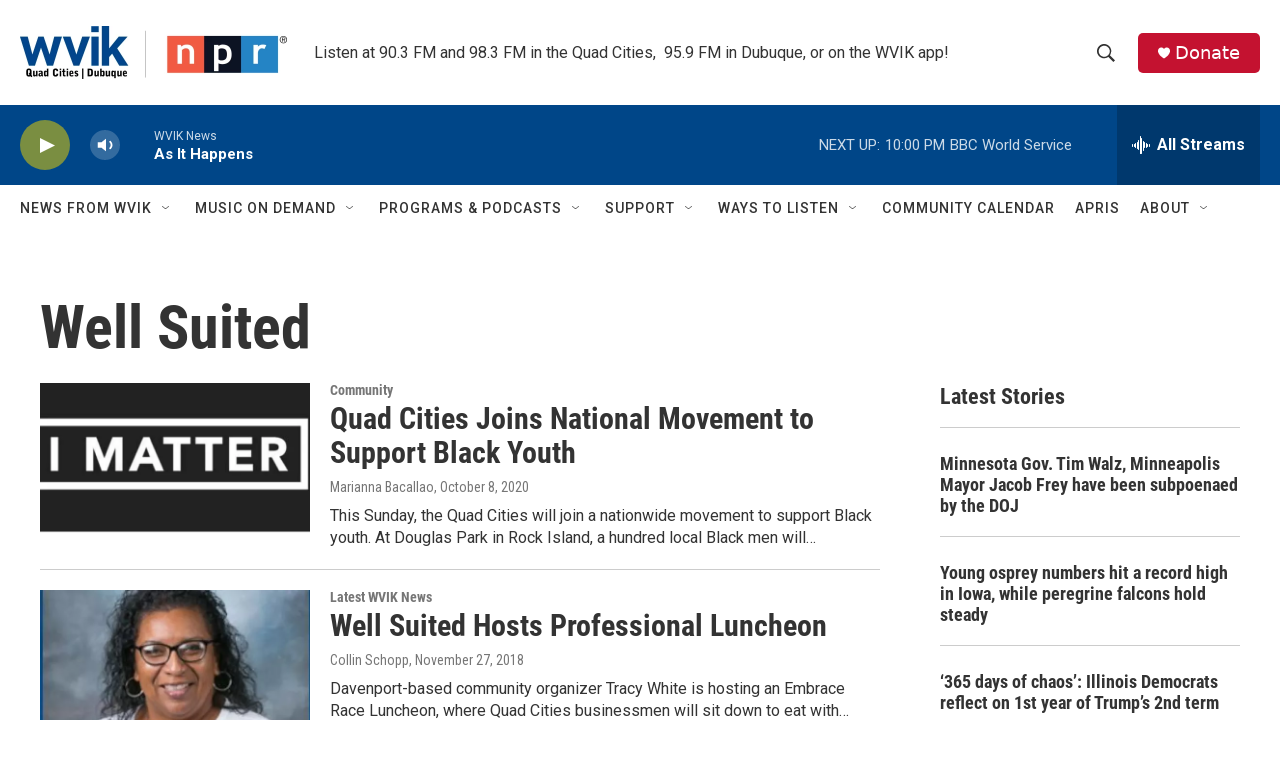

--- FILE ---
content_type: text/html; charset=utf-8
request_url: https://www.google.com/recaptcha/api2/aframe
body_size: -86
content:
<!DOCTYPE HTML><html><head><meta http-equiv="content-type" content="text/html; charset=UTF-8"></head><body><script nonce="xiJ_jXJ-XKYsEcPqZsy_2g">/** Anti-fraud and anti-abuse applications only. See google.com/recaptcha */ try{var clients={'sodar':'https://pagead2.googlesyndication.com/pagead/sodar?'};window.addEventListener("message",function(a){try{if(a.source===window.parent){var b=JSON.parse(a.data);var c=clients[b['id']];if(c){var d=document.createElement('img');d.src=c+b['params']+'&rc='+(localStorage.getItem("rc::a")?sessionStorage.getItem("rc::b"):"");window.document.body.appendChild(d);sessionStorage.setItem("rc::e",parseInt(sessionStorage.getItem("rc::e")||0)+1);localStorage.setItem("rc::h",'1768967989309');}}}catch(b){}});window.parent.postMessage("_grecaptcha_ready", "*");}catch(b){}</script></body></html>